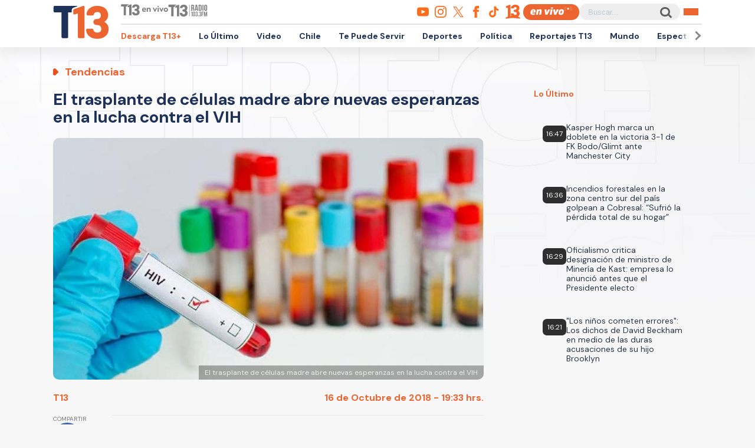

--- FILE ---
content_type: text/html; charset=utf-8
request_url: https://www.google.com/recaptcha/api2/aframe
body_size: 267
content:
<!DOCTYPE HTML><html><head><meta http-equiv="content-type" content="text/html; charset=UTF-8"></head><body><script nonce="mcN8ZJvTBDiYGMX2oyNuvA">/** Anti-fraud and anti-abuse applications only. See google.com/recaptcha */ try{var clients={'sodar':'https://pagead2.googlesyndication.com/pagead/sodar?'};window.addEventListener("message",function(a){try{if(a.source===window.parent){var b=JSON.parse(a.data);var c=clients[b['id']];if(c){var d=document.createElement('img');d.src=c+b['params']+'&rc='+(localStorage.getItem("rc::a")?sessionStorage.getItem("rc::b"):"");window.document.body.appendChild(d);sessionStorage.setItem("rc::e",parseInt(sessionStorage.getItem("rc::e")||0)+1);localStorage.setItem("rc::h",'1768940023105');}}}catch(b){}});window.parent.postMessage("_grecaptcha_ready", "*");}catch(b){}</script></body></html>

--- FILE ---
content_type: text/css
request_url: https://rudo.video/public/dpsPlayer/8.21.1.n/skins/new.dps/style.css?v=522855065
body_size: 7997
content:
:root {
  --background-load-progress: hsla(0, 0%, 100%, 0.6);
  --background-play-progress: hsla(0, 0%, 100%, 0.9);
  --background-slider-progress: hsla(0, 0%, 100%, 0.25);
  --button-width: 40px;
  --default-background: hsl(0, 0%, 0%);
  --default-border-radius: 3px;
  --default-color: hsl(0, 0%, 13%);
  --default-font-family: "Roboto", sans-serif;
  --default-font-size: 14px;
  --default-height: 60px;
  --default-transition: 300ms ease;
  --idx-tap-button: 2147483647;
  --logo-src: url("img/dps.png");
  --logo-size: 20px;
  --primary-color: transparent;
  --tooltip-background: hsla(0, 0%, 0%, 0.6);
}

* { outline: 0; }
html { font-size: 100%; line-height: 1.15; overflow-x: hidden; }
body { background: var(--default-background); color: var(--default-color); font-family: var(--default-font-family); font-size: 1rem; margin: 0; position: relative; }
.rudo-title:has(.rudo-title__label:empty) { background: none !important; }
.vjs-has-started.vjs-user-inactive.vjs-playing + .rudo-title { background: none !important; }

/* # VERSION 2 */
.is-hidden { display: none !important; }
.controls-banner { align-items: center; bottom: calc(var(--default-height) + 0.5rem); display: flex; font-size: 0; justify-content: center; left: 0; overflow: hidden; position: absolute; transition: var(--default-transition); width: 100%; }
.controls-banner__container { text-align: center; max-width: 100%; }
.controls-banner__container > a { display: inline-block; max-width: 80%; }
.controls-banner__container > a > img { display: block; width: 100%; height: auto; }
.controls-banner__container * { max-width: 100% !important; }
.vjs-has-started.vjs-user-inactive.vjs-playing .controls-banner { bottom: 0.75rem; }
.vjs-has-started.vjs-user-inactive.vjs-playing + .controls-banner { bottom: 0.75rem; }

@media screen and (max-width: 460px) {
  .controls-banner__container > a { display: inline-block; max-width: 50%; }
  .controls-banner { bottom: calc(var(--default-height) + 0.25rem); }
  .controls-banner__container > * { transform: scale(0.5); transform-origin: bottom center; }
}

.bumpable-ima-ad-container iframe { position: relative; z-index: 1000; bottom: 1rem; }
#rudo-video_ima-ad-container { z-index: 1111 !important; }

.vjs-volume-tooltip { transition: var(--default-transition); opacity: 0; pointer-events: none; }
.vjs-volume-bar:hover .vjs-volume-tooltip { opacity: 1; }

.video-js { font-size: 16px; }
.video-js .vjs-menu { font-family: var(--default-font-family) !important; }
.no-touch .video-js .vjs-menu-settings .vjs-menu-content li:hover { background-color: hsla(0, 0%, 19%, 0.4); }
.player-context-menu { position: absolute; top: 0; left: 0; z-index: 1000; padding: 5px 10px; margin: 2px 0 0; box-shadow: 0 6px 12px hsla(0, 0%, 0%, 0.175); background-clip: padding-box; text-align: center; overflow: hidden; cursor: pointer; background-color: hsla(0, 0%, 11%, 0.9); text-decoration: none; color: hsl(0, 0%, 100%); font-size: 11px; line-height: 20px; white-space: nowrap; width: auto; }
.player-context-menu.is-hidden { display: none; }
.player-context-menu:hover { background-color: hsla(0, 0%, 5%, 0.9); }
.rudo-icon { background-image: url("img/rudo-icon.png"); background-position: center; background-repeat: no-repeat; background-size: cover; display: block; width: 70px; height: 23px }
.rudo-overlay-views { align-items: center; background-image: url("img/icon-view.png"); background-position: left center; background-repeat: no-repeat; background-size: 17px auto; display: flex; height: 10px; padding-left: 22px }
.rudo-title { font-size: var(--default-font-size); position: absolute; top: 0; left: 0; align-items: center; background: linear-gradient(to bottom, hsla(0, 0%, 0%, 0.4), transparent); color: hsl(0, 0%, 100%); display: none; line-height: 1; opacity: 1; filter: none; padding-bottom: 1.15em; padding-left: 1.25em; padding-right: 1.25em; padding-top: 1.15em; pointer-events: none; transition: 0.25s ease-out; width: 100%; text-shadow: 1px 1px 1px hsla(0, 0%, 0%, 0.5); }
.rudo-title__label { transition: opacity 0.25s ease-out; }

.vjs-has-started + .rudo-title { display: flex; transform: translateY(0); opacity: 1; }
.vjs-has-started.vjs-user-inactive.vjs-playing + .rudo-title { opacity: 0; transform: translateY(-20px); }

.rudo-wrapper--header-visible .vjs-has-started + .rudo-title { display: flex; transform: translateY(0); opacity: 1; }
.rudo-wrapper--header-visible .vjs-has-started.vjs-user-inactive.vjs-playing + .rudo-title { transform: translateY(0); opacity: 1; }
.rudo-wrapper--header-visible .vjs-has-started.vjs-user-inactive.vjs-playing + .rudo-title .rudo-title__label { opacity: 0; }

.rudo-title__center { flex-grow: 1; text-align: left; }
.rudo-title__number { align-items: center; display: inline-flex }
.rudo-title__number:before { background-image: url("img/icon-view.png"); background-position: left center; background-repeat: no-repeat; background-size: cover; content: ""; margin-left: 10px; margin-right: 5px; position: relative; width: 17px; height: 10px; top: -1px }
.rudo-title__right { text-align: right; text-shadow: none; }
.rudo-wrapper .video-js, .rudo-wrapper .video-js .rudo-wrapper .vjs-menu { font-family: var(--default-font-family) !important; }
.video-js .vjs-big-play-button { background-color: transparent; border-color: hsl(0, 0%, 100%); filter: drop-shadow(0px 0px 4px hsla(0, 0%, 0%, 0.7)); }
.video-js .vjs-menu { background-color: hsla(0, 0%, 0%, 0.3); }
.video-js .vjs-menu-settings { background-color: hsla(0, 0%, 0%, 0.3); }
.video-js .vjs-progress-control .vjs-load-progress { background: var(--background-load-progress); opacity: 1 !important; }
.video-js .vjs-progress-control .vjs-play-progress { background-color: var(--background-play-progress); }
.video-js .vjs-progress-control .vjs-slider:before { background: var(--background-slider-progress) }

.video-js .vjs-volume-bar.vjs-slider-vertical { background: var(--background-slider-progress); border-radius: var(--default-border-radius); border: 0; }
.video-js .vjs-volume-level { background-color: var(--background-load-progress); border-radius: 0 0 var(--default-border-radius) var(--default-border-radius); }
.video-js .vjs-volume-level:before { background: var(--background-play-progress); }

.vjs-quality-button .vjs-menu { right: 50%; transform: translateX(50%); }

.vjs-audio-button .vjs-menu .vjs-menu-content li:hover, .vjs-chapters-button .vjs-menu .vjs-menu-content li:hover, .vjs-descriptions-button .vjs-menu .vjs-menu-content li:hover, .vjs-quality-button .vjs-menu .vjs-menu-content li:hover, .vjs-subs-caps-button .vjs-menu .vjs-menu-content li:hover, .vjs-subtitles-button .vjs-menu .vjs-menu-content li:hover { background-color: hsla(0, 0%, 19%, 0.4); }
.vjs-default-skin { width: 100% !important; max-width: 100% !important; height: 100vh !important; }
.vjs-poster { background-color: var(--default-background); }
.vjs-rudo-control:after { position: absolute; top: 50%; left: 50%; background-image: var(--logo-src); background-position: center; background-repeat: no-repeat; background-size: cover; content: ""; width: var(--logo-size); height: var(--logo-size); transform: translate(-50%, -50%); }
.vjs-vtt-thumbnail-display { position: absolute; bottom: 100%; left: 0; margin-bottom: -6px; }
.vjs-pinterest-square, .vjs-linkedin-square { display: none !important; }
.vjs-sharing-container .vjs-sharing-body { max-width: 400px; width: 100%; }
.vjs-sharing-container .vjs-share-icon:before { opacity: 0.9; }
.vjs-sharing-container .vjs-share-icon:hover:before { color: hsl(0, 0%, 100%); opacity: 1; }
.video-js .vjs-zoom-menu .vjs-zoom-level { background-color: var(--background-load-progress); border-radius: 0 0 var(--default-border-radius) var(--default-border-radius); }
.video-js .vjs-zoom-menu .vjs-zoom-level:before { background: var(--background-play-progress); }
.video-js .vjs-zoom-menu .vjs-zoom-back { background: var(--background-load-progress); }
.video-js .vjs-zoom-menu .vjs-zoom-slider { border-radius: var(--default-border-radius); }
.video-js .vjs-zoom-menu .vjs-zoom-reset:hover { background-color: hsla(0, 0%, 19%, 0.4); }
.video-js .vjs-zoom-menu .vjs-zoom-back { border-radius: var(--default-border-radius); }
.rudo-wrapper { min-height: 100vh; }
.vjs-has-started.vjs-fullscreen .rudo-title { display: flex; transform: translateY(0); opacity: 1; }
.vjs-has-started.vjs-fullscreen.vjs-user-inactive:not(.vjs-paused) .rudo-title { display: none; transform: translateY(-20px); opacity: 0; }

.rudo-wrapper--header-visible .vjs-has-started.vjs-fullscreen .rudo-title { display: flex; transform: translateY(0); opacity: 1; }
.rudo-wrapper--header-visible .vjs-has-started.vjs-fullscreen.vjs-user-inactive:not(.vjs-paused) .rudo-title { display: flex; transform: translateY(0); opacity: 1; }
.rudo-wrapper--header-visible .vjs-has-started.vjs-fullscreen.vjs-user-inactive:not(.vjs-paused) .rudo-title .rudo-title__label { opacity: 0; }

.rudo-related { display: flex; background-color: hsla(0, 0%, 0%, 0.7); color: hsl(0, 0%, 100%); position: absolute; top: 0; left: 0; width: 100%; height: 100vh; z-index: 10000; padding: 10px; visibility: hidden; opacity: 0; pointer-events: none; transition: var(--default-transition); justify-content: center; align-items: center; }
.rudo-related.is-actived { opacity: 1; pointer-events: auto; visibility: visible; }
.rudo-related__container { max-width: 876px; width: 100%; margin: auto; overflow-y: auto; max-height: calc(100vh - 20px); }
.rudo-related__list { overflow: hidden; padding-left: 50px; padding-right: 50px; }
.rudo-related-item { display: flex; flex-wrap: wrap; margin-left: -2px; margin-right: -2px; margin-bottom: -4px; }
.rudo-related__card { width: calc(33.333% - 4px); max-width: calc(33.333% - 4px); margin-left: 2px; margin-right: 2px; margin-bottom: 4px; }
.rudo-related-card { position: relative; transition: 400ms ease-out; }
.rudo-related-card.has-highlight .rudo-related-card__image { border: 3px solid hsla(0, 0%, 100%, 0.2); animation: box-blink 1.5s linear infinite alternate; }
.rudo-related-card__image { width: 100%; height: 100%; object-fit: cover; position: absolute; top: 0; left: 0; }
.rudo-related-card__title { position: absolute; top: 0; left: 0; z-index: 1; font-size: var(--default-font-size); color: hsl(0, 0%, 100%); padding: 7px; text-shadow: 1px 1px 1px hsla(0, 0%, 0%, 0.7); }
.rudo-related-card__duration { position: absolute; bottom: 0; right: 0; z-index: 1; background: hsla(0, 0%, 0%, 0.5); color: hsl(0, 0%, 100%); font-size: 12px; line-height: 1; padding: 4px; }
.rudo-related__close { position: absolute; top: 7px; right: 7px; z-index: 10; }
.rudo-related__close:before { content: "\f115"; font-family: "nuevo"; font-size: 2.5em; cursor: pointer; text-shadow: 1px 0 0 hsla(0, 0%, 0%, 0.7); }
.rudo-related-list .owl-next, .rudo-related-list .owl-prev { position: absolute; top: 50%; transform: translateY(-50%); font-size: 0 !important; width: 27px; height: 44px; background-size: 27px 44px !important; }
.rudo-related-list .owl-next { right: 0; background-image: url("data:image/svg+xml;charset=utf-8,%3Csvg%20xmlns%3D'http%3A%2F%2Fwww.w3.org%2F2000%2Fsvg'%20viewBox%3D'0%200%2027%2044'%3E%3Cpath%20d%3D'M27%2C22L27%2C22L5%2C44l-2.1-2.1L22.8%2C22L2.9%2C2.1L5%2C0L27%2C22L27%2C22z'%20fill%3D'%23ffffff'%2F%3E%3C%2Fsvg%3E") !important;  }
.rudo-related-list .owl-prev { left: 0; background-image: url("data:image/svg+xml;charset=utf-8,%3Csvg%20xmlns%3D'http%3A%2F%2Fwww.w3.org%2F2000%2Fsvg'%20viewBox%3D'0%200%2027%2044'%3E%3Cpath%20d%3D'M0%2C22L22%2C0l2.1%2C2.1L4.2%2C22l19.9%2C19.9L22%2C44L0%2C22L0%2C22L0%2C22z'%20fill%3D'%23ffffff'%2F%3E%3C%2Fsvg%3E") !important; }
.rudo-related-list .owl-next.disabled, .rudo-related-list .owl-prev.disabled { opacity: 0.5; pointer-events: none; }
.video-js .vjs-menu-settings { right: 93px; }
.rudo-related__body { position: relative; }
.rudo-related__text { padding-left: 50px; padding-right: 50px; margin-bottom: 15px; color: hsl(0, 0%, 100%); display: block; font-size: var(--default-font-size); min-height: 16px; }
.rudo-related-card__media { width: 100%; height: 0; padding-bottom: 56.25%; }
.rudo-notification { position: absolute; top: 10px; right: 10px; max-width: 362px; width: 100%; overflow: hidden; border-radius: var(--default-border-radius); display: none; z-index: 100; }
.rudo-notification.is-actived { display: block; }
.rudo-notification__wrapper { display: flex; align-items: center; background-color: hsl(0, 0%, 7%); color: hsl(0, 0%, 100%); text-decoration: none; }
.rudo-notification__media { width: 107px; position: relative; }
.rudo-notification__media:after { content: ""; display: block; padding-bottom: 100%; }
.rudo-notification__image { position: absolute; top: 0; left: 0; width: 100%; height: 100%; object-fit: cover; }
.rudo-notification__content { padding: 16px 36px 16px 16px; flex-grow: 1; }
.rudo-notification__title { font-size: var(--default-font-size); font-weight: 700; display: block; }
.rudo-notification__close { display: block; width: 21px; height: 21px; background-repeat: no-repeat; background-position: center; background-size: cover; background-image: url('img/icon-close.png'); position: absolute; top: 9px; right: 9px; }

.rudo-wrapper.is-audio .vjs-poster { display: block !important; }
.video-js .vjs-control-bar { background: linear-gradient(to bottom,transparent 0, hsla(0, 0%, 0%, 0.25) 39%, hsla(0, 0%, 0%, 0.33) 95%, hsla(0, 0%, 0%, 0.5) 100%); padding-left: 25px; padding-right: 25px; height: var(--default-height) }
.video-js .vjs-time-control, .video-js .vjs-cog-menu-button, .video-js .vjs-control-bar .vjs-button, .video-js .vjs-picture-in-picture-control .vjs-icon-placeholder:before, .video-js .vjs-pip-control .vjs-icon-placeholder:before, .vjs-icon-picture-in-picture-enter:before, .vjs-icon-pip-enter:before, .video-js .vjs-seek-to-live-control { line-height: var(--default-height) !important; }
.video-js .vjs-quality-button .vjs-menu { width: 110px; transform: translateX(-50%); }
.video-js.vjs-live .vjs-progress-control.vjs-control { pointer-events: none; visibility: hidden; opacity: 0;  }

.vjs-back-res { height: auto; bottom: 55px; font-size: 12px; right: 10px; background-color: hsla(0, 0%, 0%, 0.5); }
.vjs-back-res .vjs-res-block ul { padding-left: 0; }
.vjs-back-res .vjs-res-block { margin-top: 7px; margin-bottom: 7px; }
.vjs-back-res .vjs-res-block ul li { padding: 2px 10px; line-height: 18px; }
.vjs-back-res .vjs-res-block ul .vjs-hd-icon { background: hsl(0, 100%, 50%); color: hsl(0, 0%, 100%); }
.vjs-volume-panel.vjs-control.vjs-volume-panel-horizontal .vjs-volume-control.vjs-control.vjs-volume-horizontal { position: absolute; top: 50%; left: 100%; transform: translateY(-50%); height: 5px; display: none !important; }
.vjs-volume-panel.vjs-control.vjs-volume-panel-horizontal .vjs-volume-level:before{ top: -6px; }

/* UPDATE 7.10.1.n */
.video-js .vjs-live-control { display: flex; align-items: center; }
.video-js .vjs-cog-menu-button { position: relative; }
.video-js .vjs-cog-button { position: absolute; top: 0; left: 0; right: 0; bottom: 0; }
.video-js .vjs-menu-settings.vjs-lock-showing { opacity: 1; pointer-events: auto; }
.video-js .vjs-menu-settings { opacity: 0; pointer-events: none; }
.video-js .vjs-menu-settings .vjs-menu-div { height: auto !important; min-height: initial !important; }
.rudo-wrapper--is-live .js-open-related { display: none !important; }
.video-js .vjs-quality-button .vjs-menu-header { display: none !important; }
.video-js .vjs-zoom-menu .vjs-zoom-return { font-size: 0.6em; text-transform: uppercase; }
.video-js .vjs-quality-button span { pointer-events: none; }
/* END UPDATE 7.10.1.n */

@media only screen and (max-width: 480px) {
  :root { --default-height: 45px; }

  .video-js .vjs-progress-control { width: 88%; }
  .video-js .vjs-volume-panel { width: 28px; }
  .video-js .vjs-volume-panel .vjs-volume-vertical, .video-js .vjs-volume-control { display: none !important; }
  .video-js .vjs-control-bar { height: auto; padding-bottom: 15px; }
  .video-js .vjs-seek-to-live-control, .vjs-live { line-height: 2 !important; align-self: flex-end; }
  .video-js .vjs-volume-panel { top: 0; height: var(--default-height); }
  .vjs-picture-in-picture-control { display: flex !important; }
  .vjs-live .vjs-control.vjs-button.vjs-cog-menu-button { position: absolute; width: 0; height: 0; overflow: hidden; pointer-events: none; }
  .video-js .vjs-mute-control.vjs-control { width: auto; margin-left: auto; }
  .video-js .vjs-control-bar .vjs-button, .video-js .vjs-time-control { top: 10px !important; }
  .video-js .vjs-live-control.vjs-control { flex-grow: 1; }
}

.video-js .rudo-gif { position: absolute; top: 50%; left: 50%; transform: translate(-50%, -50%); width: auto; height: 100%; }

@media only screen and (max-width: 300px) {
  .video-js .vjs-control-bar { padding-bottom: 8px; }
}

.video-js .vjs-volume-panel .vjs-volume-vertical { bottom: var(--default-height); background-color: transparent; }
.video-js .vjs-chapters-button .vjs-menu, .video-js .vjs-quality-button .vjs-menu, .video-js .vjs-subs-caps-button .vjs-menu, .video-js .vjs-subtitles-button .vjs-menu, .vjs-audio-button .vjs-menu, .vjs-descriptions-button .vjs-menu { bottom: var(--default-height); }
.video-js .vjs-menu-settings { bottom: var(--default-height); right: 10px; }
.video-js .vjs-time-control { font-size: 13px; }
.video-js .vjs-quality-button { white-space: nowrap; }
.video-js .vjs-control-bar .vjs-progress-control { top: 14px; }
.tap-button { display: none; cursor: pointer; position: absolute; top: 1em; left: 1em; background-color: hsl(0, 0%, 100%); padding: 0.5em 0.8em; border-radius: 5px; line-height: 1; align-items: center; justify-content: flex-start; font-size: 0.8em; color: hsl(0, 0%, 7%); z-index: var(--idx-tap-button); transform: translate3d(0, 0, 1px); }
.tap-button::after { content: ""; position: absolute; inset: 0; scale: 3; }
.tap-button__icon { font-family: 'nuevo'; font-style: normal; font-size: 1.4em; margin-right: 0.15em; }
.tap-button__icon:before { font-size: 1em !important; }
.player-has-muted .tap-button { display: flex; }
.video-js .vjs-volume-level:before { background: hsl(0, 0%, 100%); border-radius: 8px; content: ''; height: 16px; position: absolute; right: -5px; top: -8px; width: 16px; box-shadow: 0 0 6px hsla(0, 0%, 0%, 0.66); }
.vjs-live .vjs-progress-control .vjs-slider { display: none; }
.video-js .vjs-play-control.vjs-ended .vjs-icon-placeholder:before { content: "\e907" }

@keyframes box-blink {
  0% { border-color: hsla(0, 0%, 100%, 0.2); }
  100% { border-color: hsla(0, 0%, 100%, 0.8); }
}

@media screen and (max-width: 767px) {
  .rudo-related-card { width: calc(50% - 4px); max-width: calc(50% - 4px); }
  .rudo-related__list, .rudo-related__text { padding-left: 0; padding-right: 0; }
  .rudo-related-list .owl-next, .rudo-related-list .owl-prev { display: none; }
}

@media screen and (max-width: 460px) {
  .video-js .vjs-control-bar { padding-left: 8px; padding-right: 8px; }
  .video-js .vjs-duration-display, .vjs-control-bar .vjs-time-control { display: block !important }
  .vjs-remaining-time.vjs-time-control.vjs-control { display: none !important; }
  .rudo-wrapper--is-live .video-js .vjs-duration-display, .rudo-wrapper--is-live .vjs-control-bar .vjs-time-control { display: none !important; }
  .video-js .vjs-button { width: 30px; }
  .rudo-wrapper--no-volume .vjs-volume-panel { display: none !important; }
  .video-js .vjs-menu-settings { bottom: 55px !important; }
}

@media screen and (max-width: 425px) {
  .rudo-notification { width: auto; left: 10px; max-width: 100%; }
  .rudo-notification__close { top: 5px; right: 5px; }
  .rudo-notification__media { width: 70px; }
  .rudo-notification__title { font-size: 12px; }
  .rudo-title__center { text-align: left }
  .video-js .vjs-control-bar .vjs-button { padding-left: 0; padding-right: 0; }
  .video-js .vjs-progress-control { margin: 0 10px; }
  .vjs-volume-panel.vjs-control.vjs-volume-panel-vertical { margin-right: 3px; }
}

html.hide-poster .rudo-wrapper.is-audio .vjs-poster { display: none !important; }
.vjs-playing .vjs-poster, .vjs-paused .vjs-poster  { background-color: transparent;}
.vjs-context-menu { display: none !important; }

/* @media screen and (max-width: 374px) {
  .tap-button { display: none !important; }
} */

/* @media screen and (max-width: 320px) { */
@media screen and (max-width: 480px) {
  .vjs-button>.vjs-icon-placeholder:before { font-size: 20px; }
  .video-js .vjs-time-control { font-size: 10px; }
  .video-js .vjs-mute-control.vjs-vol-0 .vjs-icon-placeholder:before, .vjs-icon-volume-mute:before { font-size: 18px; }
  .video-js .vjs-quality-button span { font-size: 11px; }
  .video-js .vjs-cog-menu-button:before { font-size: 16px; }
  .video-js .vjs-picture-in-picture-control .vjs-icon-placeholder:before, .video-js .vjs-pip-control .vjs-icon-placeholder:before, .vjs-icon-picture-in-picture-enter:before, .vjs-icon-pip-enter:before { font-size: 20px; }
  .video-js .vjs-fullscreen-control .vjs-icon-placeholder:before { font-size: 15px; }
  .video-js .vjs-volume-panel { width: 18px; }
  .video-js .vjs-button { width: 23px; }
  .vjs-control.vjs-button.vjs-cog-menu-button,
  .vjs-quality-button.vjs-menu-button.vjs-menu-button-popup.vjs-button { display: flex; justify-content: center; }
  .video-js .vjs-spacer { display: none; }
  .video-js .vjs-quality-button { min-width: 32px; }
  .video-js .vjs-control-bar .vjs-button { display: flex; justify-content: center; }
  .video-js .vjs-mute-control.vjs-vol-1 .vjs-icon-placeholder:before, .vjs-icon-volume-mute:before { font-size: 18px; }
  .vjs-has-started.vjs-paused .vjs-control-bar, .vjs-has-started.vjs-playing .vjs-control-bar { display: flex; justify-content: space-between; }
  .vjs-back-res { font-size: 10px;  }
  .vjs-back-res .vjs-res-block ul .vjs-hd-icon { font-size: 8px; }
  .vjs-back-res .vjs-res-block ul li { font-size: 9px; line-height: 12px; }
  .vjs-back-res .vjs-res-block ul .autores2 { font-size: 9px; }
  .vjs-back-res .vjs-res-header .vjs-close-btn { font-size: 16px; right: 5px; }
  .vjs-back-res .vjs-res-header { line-height: 26px; padding-left: 10px; }
  .vjs-back-res .vjs-res-block { margin-top: 3px; margin-bottom: 6px; }
  .video-js .vjs-progress-control .vjs-play-progress:before { width: 11px; height: 11px; top: -3px; right: -3px; }
  .video-js .vjs-menu-settings .vjs-menu-content { font-size: 11px; }
  .video-js .vjs-menu-settings .vjs-menu-content li { line-height: 22px; height: 22px; }
  .video-js .vjs-menu-settings .vjs-related-icon, .video-js .vjs-menu-settings .vjs-share-icon { font-size: 14px; }
  .video-js .vjs-sharing-overlay { font-size: 9px; }
  .vjs-back-res { bottom: 55px; }
  .video-js .vjs-seek-to-live-control, .vjs-live { font-size: 11px; }
  .rudo-title { font-size: 12px; }
  .video-js .vjs-menu-settings { background-color: hsla(0, 0%, 0%, 0.5);  }
  .video-js .vjs-seek-to-live-control { padding-left: 5px; padding-right: 5px; }
  .vjs-submenu.vjs-zoom-menu { font-size: 12px; }
  .vjs-submenu.vjs-zoom-menu .vjs-zoom-reset { font-size: 10px; }
  .video-js .vjs-zoom-menu .vjs-zoom-slider { height: 50px; }
  .vjs-volume-panel.vjs-control.vjs-volume-panel-vertical { margin-left: auto; }
  .vjs-control-bar .vjs-chromecast-button .vjs-icon-placeholder:before { font-size: 15px; }
  .tap-button { font-size: 10px !important; }

  .vjs-has-started.vjs-paused .vjs-control-bar, .vjs-has-started.vjs-playing .vjs-control-bar { justify-content: flex-start; }
  .rudo-wrapper.rudo-wrapper--is-live .video-js .vjs-live-control.vjs-control { margin-left: auto; }
  .vjs-duration.vjs-time-control { flex-grow: 1; text-align: left; }
  .video-js .vjs-progress-control { width: calc(100% - 16px); }

  .video-js .vjs-quality-button .vjs-menu { bottom: calc(16px + var(--default-height)); }
  .vjs-quality-button .vjs-menu .vjs-menu-content li { padding-left: 25px !important; }
  .video-js .vjs-menu-settings .vjs-menu-div { min-width: 140px; }
  .video-js .vjs-menu-settings .vjs-menu-content .vjs-speed { padding-left: 28px !important; }
  .video-js .vjs-menu-settings .vjs-menu-content { padding-block: 12px !important; }
  .video-js .vjs-menu-settings .vjs-menu-content .vjs-speed:not(:last-child) { margin-bottom: 4px; }
}

@media screen and (max-width: 425px) {
  .video-js .vjs-progress-control { width: calc(100% - 28px); }
}

@media screen and (max-width: 200px) {
  .vjs-quality-button.vjs-menu-button.vjs-menu-button-popup.vjs-control.vjs-button, .vjs-control.vjs-button.vjs-cog-menu-button, .vjs-picture-in-picture-control.vjs-control.vjs-button, .vjs-seek-to-live-control.vjs-control, .vjs-subs-caps-button.vjs-menu-button.vjs-menu-button-popup.vjs-button { display: none !important; }
  .vjs-volume-panel.vjs-control.vjs-volume-panel-vertical { margin-right: 5px; }
  /* .tap-button { font-size: 0.5em; } */
}

@media screen and (max-width: 150px) {
  .video-js .vjs-time-control { display: none !important; }
}

@media screen and (max-height: 170px) {
  .vjs-back-res { bottom: 12px; }
}

.livex { display: none; }

.vjs-volume-tooltip { color: hsl(0, 0%, 100%); background-color: hsla(0, 0%, 0%, 0.6); display: block; position: absolute; bottom: 100%; left: 0; white-space: nowrap; transform: translateX(-50%); font-size: 0.8rem; margin-bottom: 1rem; padding: 0.4em 0.6em; font-family: 'Roboto'; font-weight: 700; border-radius: 0.3em; margin-left: 0.25em; }

.vjs-volume-tooltip:empty { display: none !important; }

.vjs-volume-tooltip:before { display: block; content: ""; position: absolute; width: 0; height: 0; top: 100%; border-left: 0.5em solid transparent; border-right: 0.5em solid transparent; border-top: 0.5em solid hsla(0, 0%, 0%, 0.6); left: 0; right: 0; margin: auto; }
.video-js .vjs-volume-panel .vjs-volume-vertical { margin-bottom: -0.9rem; }
.video-js .vjs-volume-bar.vjs-slider-vertical:before { border-radius: var(--default-border-radius); background-color: hsla(0, 0%, 100%, 0.45) }
.vjs-quality-button span .vjs-hd-icon, .video-js .vjs-chapters-button .vjs-menu .vjs-menu-content, .vjs-audio-button .vjs-menu .vjs-menu-content, .vjs-descriptions-button .vjs-menu .vjs-menu-content, .vjs-quality-button .vjs-menu .vjs-menu-content, .vjs-subs-caps-button .vjs-menu .vjs-menu-content, .vjs-subtitles-button .vjs-menu .vjs-menu-content, .video-js .vjs-menu-settings .vjs-menu-content li { font-family: var(--default-font-family); }

.video-js .vjs-control.vjs-button.vjs-cog-menu-button:focus-within .vjs-menu-settings { opacity: 1; pointer-events: auto; background-color: hsla(0, 0%, 0%, 0.3) !important; }
.video-js .vjs-control.vjs-button.vjs-cog-menu-button:focus-within .vjs-menu-div.vjs-settings-div { width: auto !important; }

@media screen and (max-width: 250px) {
  .video-js .vjs-seek-to-live-control, .vjs-live { font-size: 9px; }
  .video-js .vjs-control-bar { padding-left: 4px; padding-right: 4px; }
  .video-js .vjs-live-control { padding-left: 4px; padding-right: 4px; }
  .vjs-button>.vjs-icon-placeholder:before { font-size: 16px; }
  .vjs-play-control { width: auto !important; }
  .video-js .vjs-live-display:before { width: 6px; height: 6px; }
  .vjs-rudo-control:after { width: 14px; height: 14px; }
  .vjs-chromecast-button.vjs-control.vjs-button, .vjs-picture-in-picture-control.vjs-control.vjs-button { display: none !important; }
  .video-js .item-quality { padding: 0px 10px !important; font-size: 10px; }
}

/* VER 8.3.0.n */
.video-js > .vjs-chromecast-button, .video-js > .vjs-b-p-b, .video-js > .vjs-b-r-b, .video-js > .vjs-b-f-b, .video-js > .vjs-replay-button, .vjs-control-bar .vjs-rewind-control { display: none !important; }
.vjs-poster img { display: block; width: auto; height: 100%; margin-left: auto; margin-right: auto; }
.vjs-poster img { position: absolute; width: 100%; height: 100%; object-fit: contain; }
.video-js:not(.vjs-has-started) .vjs-loading-spinner[style*="opacity: 1"] { display: block; }

/* DVR */
.rudo-wrapper--is-dvr .video-js.vjs-live .vjs-progress-control.vjs-control { pointer-events: auto; visibility: visible; opacity: 1; }
.rudo-wrapper--is-dvr .vjs-live .vjs-progress-control .vjs-slider { display: block; }
.rudo-wrapper { min-height: 100dvh; }
.vjs-default-skin { height: 100dvh !important; }

/* MODE 9/16 */
.mode-9-16 { --mode-9-16-icon-size: 96px; --mode-9-16-gap: 1rem; }
.mode-9-16 .video-js { width: auto !important; aspect-ratio: 9/16; margin-left: auto; margin-right: auto; }
.mode-9-16 .video-js .vjs-control-bar { opacity: 0; pointer-events: none; }
.mode-9-16 .video-js .vjs-big-play-button { background-image: url('./img/sprite-player.png'); background-size: auto; border: 0; width: var(--mode-9-16-icon-size) !important; height: var(--mode-9-16-icon-size) !important; background-position: 0 0 !important; }
.mode-9-16 .video-js.vjs-has-started.vjs-paused .vjs-big-play-button { background-position: 0 calc(var(--mode-9-16-icon-size) * -1) !important; display: block !important; }
.rudo-wrapper:not(.mode-9-16) :where(.mode-9-16-caption, .mode-9-16-button) { display: none !important; }
.mode-9-16 .mode-9-16-caption { position: absolute; left: 0; bottom: 0; padding: var(--mode-9-16-gap); display: flex; flex-direction: column; font-size: .95rem; line-height: 1.5; text-shadow: 2px 2px 3px hsla(0, 0%, 0%, 0.5); }
.mode-9-16 .mode-9-16-button { background-image: url('./img/sprite-player.png'); background-position: calc(var(--mode-9-16-icon-size) * -1) 0 !important; background-size: auto; border: 0; cursor: pointer; height: var(--mode-9-16-icon-size); position: absolute; right: var(--mode-9-16-gap); top: var(--mode-9-16-gap); transform-origin: top right; transform: scale(.6); width: var(--mode-9-16-icon-size); }
.mode-9-16 .mode-9-16-button.has-volume { background-position: calc(var(--mode-9-16-icon-size) * -1) 0 !important; }
.mode-9-16 .mode-9-16-button.has-mute { background-position: calc(var(--mode-9-16-icon-size) * -1) calc(var(--mode-9-16-icon-size) * -1) !important; }
.mode-9-16 .video-js:not(.vjs-has-started) .mode-9-16-button { opacity: 0 !important; pointer-events: none !important; }

/* RUDO MARK BOX */
.rudo-mark-box { --block-size: var(--def-block-size); --def-block-size: 25px; --image-size: 40px; --inline-size: 25px; --opacity: 0.9; opacity: var(--opacity); position: absolute; transition: 100ms; z-index: 100; }
.rudo-mark-box--br { bottom: var(--block-size); right: var(--inline-size); }
.rudo-mark-box--bl { bottom: var(--block-size); left: var(--inline-size); }
.rudo-mark-box--tr { top: var(--block-size); right: var(--inline-size); }
.rudo-mark-box--tl { top: var(--block-size); left: var(--inline-size); }
.rudo-wrapper:has(.vjs-has-started) :is(.rudo-mark-box--br, .rudo-mark-box--bl) { --block-size: var(--default-height); }
.rudo-wrapper:has(.vjs-has-started) :is(.rudo-mark-box--br, .rudo-mark-box--bl):hover { --block-size: var(--default-height) !important; }
.rudo-wrapper:has(.vjs-has-started.vjs-user-inactive.vjs-playing) :is(.rudo-mark-box--br, .rudo-mark-box--bl) { --block-size: var(--def-block-size); }
.rudo-mark-box__logo { width: var(--image-size); height: auto; display: block; }

@media screen and (max-width: 480px) {
  .rudo-wrapper:has(.vjs-has-started) :is(.rudo-mark-box--br, .rudo-mark-box--bl) { --block-size: 75px; }
}

@media screen and (max-width: 460px) {
  .rudo-mark-box { --inline-size: 12px; }
}

@media screen and (max-width: 374px) {
  .rudo-mark-box { --image-size: 30px; }
}

@media screen and (max-width: 300px) {
  .rudo-wrapper:has(.vjs-has-started) :is(.rudo-mark-box--br, .rudo-mark-box--bl) { --block-size: 65px; }
}

.vjs-has-started.vjs-paused .vjs-big-play-button { display: block !important; }
.rudo-wrapper--is-ios .vjs-has-started.vjs-paused .vjs-big-play-button { display: none !important; }

.rudo-wrapper.alt-play-button-layout .video-js .vjs-big-play-button { left: 2rem; bottom: 2.5rem; margin: unset; top: unset; }
.rudo-wrapper.alt-play-button-layout .video-js.vjs-has-started .vjs-big-play-button { bottom: 4.5rem; }

@media only screen and (max-width: 480px) {
  .rudo-wrapper.alt-play-button-layout .video-js .vjs-big-play-button { left: 3rem; bottom: 1.5rem; }
  .rudo-wrapper.alt-play-button-layout .video-js.vjs-has-started .vjs-big-play-button { bottom: 4.5rem; }
}

/* VER 8.20.0.n */
.video-js .vjs-cog-button { position: relative; }
.vjs-volume-panel.vjs-control.vjs-volume-panel-horizontal.vjs-hover .vjs-volume-control.vjs-control.vjs-volume-horizontal { display: block !important; }
.vjs-volume-panel.vjs-control.vjs-volume-panel-horizontal .vjs-volume-control.vjs-control.vjs-volume-horizontal { transform: translateX(-50%) rotate(270deg); top: calc(var(--default-height) * -1); left: 50%; height: 30px; padding: 0 14px; width: calc(80px + 28px); }
.vjs-volume-panel.vjs-control.vjs-volume-panel-horizontal .vjs-volume-control.vjs-control.vjs-volume-horizontal .vjs-volume-bar { height: 6px; width: 80px; margin-top: 12px; position: relative; border-radius: 100vmax; background-color: var(--background-slider-progress); }
.vjs-volume-panel.vjs-control.vjs-volume-panel-horizontal.vjs-hover .vjs-volume-control.vjs-control.vjs-volume-horizontal .vjs-mouse-display { display: block !important; }
.vjs-volume-tooltip { right: unset !important; left: 100%; bottom: 50%; margin: 0 !important; transform: translateY(50%) rotate(90deg); margin-left: 8px !important; }
.video-js .vjs-seek-to-live-control { order: -1; }
.video-js .vjs-live-control.vjs-control { order: -1; }
.video-js .vjs-play-control { order: -2; }
.vjs-duration.vjs-time-control { order: 1; }
.vjs-volume-panel.vjs-control.vjs-volume-panel-horizontal { order: 2; }
.vjs-subs-caps-button { order: 3; }
.vjs-quality-button { order: 4; }
.vjs-cog-menu-button { order: 5; }
.vjs-picture-in-picture-control { order: 6; }
.vjs-chromecast-button { order: 7; }
.vjs-fullscreen-control { order: 8; }
.vjs-rudo-control { order: 9; }

.vjs-text-track-settings { background-color: hsla(0, 0%, 0%, 0.9) !important; box-shadow: 0 0 10px hsla(0, 0%, 0%, 0.8), 0 0 0 100vmax hsla(0, 0%, 0%, 0.6); }
.vjs-text-track-settings .vjs-track-settings-controls { bottom: 17px; }
.vjs-text-track-settings label { padding-left: unset !important; margin-bottom: 8px; margin-left: -5px; }
.vjs-menu-item.vjs-texttrack-settings { padding: 5px 12px !important; }
.video-js .vjs-menu-settings { width: fit-content; right: auto; left: 50%; transform: translateX(-50%); }
.vjs-remaining-time [aria-hidden] { display: none !important; }

.video-js .vjs-menu, .video-js .vjs-menu-settings { background-color: var(--tooltip-background) !important; }
.vjs-subs-caps-button .vjs-menu .vjs-menu-content { background-color: transparent !important; }
.video-js .vjs-control.vjs-button.vjs-cog-menu-button:focus-within .vjs-menu-settings { background-color: var(--tooltip-background) !important; }

.vjs-settings-home { padding-block-end: 0.75rem; }
.vjs-menu-settings .vjs-menu-title { line-height: 2.5; font-size: 1rem; }
.vjs-menu .vjs-menu-item { font-size: 13px !important; padding: 5px 12px !important }
.video-js .vjs-menu-settings .vjs-menu-content li { padding-inline: 14px !important; }

.vjs-menu-div.vjs-settings-div { min-width: 110px; }
.video-js .vjs-menu-settings .vjs-menu-content .vjs-speed { padding-left: 30px !important; }
.video-js .vjs-zoom-menu .vjs-zoom-slider { margin: 14px auto 18px; max-width: 84px; }
.ima-controls-div { height: 56px; }
.vjs-quality-button .vjs-menu .vjs-menu-content li { padding-left: 25px !important; }

@media screen and (max-width: 460px) {
  .video-js .vjs-control-bar { gap: 8px; }
  .vjs-play-control, .vjs-current-time, .vjs-time-divider { margin-right: -8px !important; }
  .vjs-control.vjs-button.vjs-cog-button { display: none !important; width: 1px; height: 1px; pointer-events: none; overflow: hidden; opacity: 0; }
  .vjs-volume-panel.vjs-control.vjs-volume-panel-horizontal { z-index: 100; }
  .vjs-playback-rate.vjs-menu-button { display: none !important; width: 1px; height: 1px; pointer-events: none; overflow: hidden; opacity: 0; }
  .vjs-volume-panel.vjs-control.vjs-volume-panel-horizontal.vjs-hover .vjs-volume-control.vjs-control.vjs-volume-horizontal { display: none !important; }
  .video-js.vjs-ad-loading .vjs-control-bar, .video-js.vjs-waiting .vjs-control-bar { display: none !important; }
}

.rudo-wrapper--is-live .video-js .vjs-progress-control.vjs-control, .rudo-wrapper--is-live .vjs-current-time, .rudo-wrapper--is-live .vjs-current-time, .rudo-wrapper--is-live .vjs-time-control { opacity: 0 !important; }

.vjs-menu-title { line-height: 2.5; text-shadow: 1px 1px 1px hsl(0, 0%, 0%); }
.vjs-quality-button .vjs-menu .vjs-menu-content { background-color: transparent !important; }

@media screen and (max-height: 320px) {
  .video-js .vjs-quality-button .vjs-menu { bottom: 48px; }
  .vjs-menu .vjs-menu-item { padding-top: 3px !important; padding-bottom: 3px !important; }
  .vjs-menu .vjs-menu-content { padding-top: 3px !important; padding-bottom: 3px !important; }
  .video-js .vjs-menu-settings { bottom: 48px; }
  .vjs-menu .vjs-menu-title { display: none; }
  .vjs-menu-settings .vjs-menu-title { display: none }
  .vjs-settings-home { padding-bottom: 0.5rem; padding-top: 0.5rem; }
  .video-js .vjs-menu-settings .vjs-settings-back { font-size: 12px !important; line-height: 3; padding-left: 6px !important; }
  .vjs-menu-div.vjs-settings-div { min-width: 70px; }
  .video-js .vjs-menu-settings .vjs-menu-content .vjs-speed { height: auto; line-height: 1.75; }
  .video-js .vjs-menu-settings .vjs-menu-content { padding-block: 4px; }
  .video-js .vjs-zoom-menu .vjs-zoom-slider { margin: 14px auto 10px !important; }
}

@media screen and (max-height: 180px) {
  .video-js .vjs-quality-button .vjs-menu { bottom: 40px; }
  .vjs-quality-button .vjs-menu .vjs-menu-content li { line-height: 1.3; font-size: 11px !important; }
  .video-js .vjs-big-play-button { width: 50px !important; height: 50px !important; background-position: center left 15px !important; }
  .video-js .vjs-menu-settings { bottom: 40px; }
}

@media screen and (min-width: 481px) and (max-width: 500px) {
  :root { --button-width: 32px; }
  .video-js .vjs-control-bar { padding-left: 12px; padding-right: 12px; }
  .video-js .vjs-button { width: var(--button-width); }
  .video-js .vjs-quality-button { min-width: var(--button-width); width: auto; }
  .video-js .vjs-volume-panel { width: var(--button-width); }
  .video-js .vjs-progress-control { margin: 0 14px; }
}

@media screen and (min-width: 461px) and (max-width: 480px) {
  .video-js .vjs-control-bar { gap: 8px; }
}

.rudo-wrapper--is-dvr .video-js.vjs-live .vjs-progress-control.vjs-control { opacity: 1 !important; }
.ima-controls-div { z-index: 1000; }
.vjs-has-started.vjs-user-inactive.vjs-playing .vjs-control-bar { pointer-events: none; }

.rudo-wrapper.secure-content :is(.video-js, .rudo-title, #relacionados, #rudo-mark-box) {
  pointer-events: none !important;
  opacity: 0.4 !important;
}

.rudo-wrapper.secure-content::before {
  content: "";
  position: absolute;
  inset: 0;
  z-index: 100;
  background-image: url('./img/lock.svg');
  background-repeat: no-repeat;
  background-position: center;
  background-size: 86px auto;
}

.rudo-wrapper.secure-content .vjs-big-play-button {
  display: none !important;
}

#rudo-video_ima-ad-container:not(.bumpable-ima-ad-container) iframe[id*="goog_"] { padding-bottom: 70px !important; }
@media screen and (max-width: 420px) {
  #rudo-video_ima-ad-container:not(.bumpable-ima-ad-container) iframe[id*="goog_"] { padding-bottom: 65px !important; }
}

body .video-js.vjs-user-inactive.vjs-playing .ima-controls-div { bottom: 0 !important; }

body .video-js.vjs-waiting:not(.vjs-ad-playing) .vjs-loading-spinner {
  opacity: 1 !important;
  display: block !important;
  z-index: 2000;
}

body .video-js.vjs-waiting:not(.vjs-ad-playing)::before {
  content: "";
  position: absolute;
  top: 0;
  left: 0;
  width: 100%;
  height: 100%;
  background-color: rgba(0, 0, 0, 0.5);
  z-index: 1000;
  transition: 300ms ease;
}

/*video-js vjs-big-play-centered vjs-default-skin vjs-device-android vjs-controls-disabled vjs-touch-enabled vjs-workinghover vjs-v8 vjs-user-active vjs-layout-small vjs-ad-loading vjs-waiting vjs-480 vjs-has-started vjs-paused vjs-muted*/

.vjs-has-started.vjs-paused.vjs-waiting .vjs-big-play-button {
  display: none !important;
}

@media only screen and (max-width: 480px) {
  .vjs-loading-spinner {
    margin-left: 0 !important;
    margin-top: 0 !important;
    translate: -50% -50%;
  }
}

#rudo-video_ima-ad-container,
.ima-controls-div {
  z-index: 2147483647 !important;
}

.ima-ad-container>div:first-of-type {
  z-index: 2147483646 !important;
  /* pointer-events: none !important; */
}

.vjs-text-track-settings {
  --border-radius: 0.25rem;
  --w: 600px;
  border-radius: var(--border-radius);
  display: flex;
  height: auto;
  max-width: var(--w);
}

@media screen and (max-width: 480px) {
  .vjs-text-track-settings {
    zoom: 0.8;
  }
}

.vjs-text-track-settings * {
  min-width: 0 !important;
}

.vjs-text-track-settings select {
  border: 0;
  padding: 8px !important;
}

.vjs-text-track-settings :is(select, input, button) {
  font-family: var(--default-font-family) !important;
}

.vjs-text-track-settings .vjs-track-settings-controls button {
  --clr-bg: hsl(3, 100%, 62%);
  --clr-bg-hover: color-mix(in srgb, var(--clr-bg), black 25%);
  background-color: var(--clr-bg) !important;
  box-shadow: 0 0 0.3125rem hsla(0, 0%, 0%, 0.2);
  color: white !important;
  font-size: 1rem !important;
  padding: 0.3rem 0.6rem !important;
  transition: background-color 0.2s ease-in-out;
}

.vjs-text-track-settings .vjs-track-settings-controls button:is(:hover, :focus) {
  background-color: var(--clr-bg-hover) !important;
}

.vjs-text-track-settings .vjs-modal-dialog-content {
  position: static;
}

.vjs-text-track-settings .vjs-track-settings-controls {
  display: flex;
  gap: 0.25rem;
  margin-left: auto;
}

.vjs-text-track-settings fieldset {
  display: grid;
  gap: 0.4rem 1rem;
  grid-template-areas: "title title" "select1 select2";
  grid-template-columns: 1fr 1fr;
  margin: 0;
  padding: 0 !important;
}

.vjs-modal-dialog .vjs-modal-dialog-content {
  margin-block: 1rem;
  margin-bottom: 4.5rem;
  padding: 0 1rem !important;
  width: 100%;
}

.vjs-track-settings-colors > * + *,
.vjs-track-settings-font > * + *,
.vjs-modal-dialog-content > * + * {
  margin-top: 1rem !important;
}

.vjs-text-track-settings span,
.vjs-text-track-settings label {
  margin-left: unset;
}

.vjs-text-track-settings .vjs-track-settings-font fieldset {
  grid-template-areas: "title" "select";
  grid-template-columns: 1fr;
}

.vjs-text-track-settings .vjs-track-settings-font select{
  grid-area: select !important;
  margin-top: 0.25rem;
}

.vjs-text-track-settings label {
  margin-bottom: 0.25rem;
}

.vjs-text-track-settings select {
  margin-bottom: 0;
}

.vjs-text-track-settings legend {
  font-size: 1rem !important;
}

.vjs-text-track-settings fieldset :nth-child(1) {
  display: block;
  grid-area: title;
}

.vjs-text-track-settings fieldset :nth-child(2) {
  grid-area: select1;
}

.vjs-text-track-settings fieldset :nth-child(3) {
  grid-area: select2;
}

.vjs-subs-caps-button .vjs-menu-item-text {
  display: block;
}

.vjs-subs-caps-button .vjs-menu-item-text::first-letter {
  text-transform: uppercase;
}

.vjs-text-track-display {
  inset-block-end: calc(var(--default-height) - 0.75rem) !important;
  inset-block-start: 0 !important;
}

.rudo-wrapper-message {
  position: absolute;
  top: 3rem;
  right: 0;
  opacity: 0;
  z-index: 100;
  color: white;
  background: hsl(0 0% 0% / 0.5);
  padding: 0.5rem 1rem;
  border-radius: 100vmax;
}

@keyframes showAndHide {
  0% {
    opacity: 0;
  }
  40% {
    opacity: 1;
  }
  80% {
    opacity: 1;
  }
  100% {
    opacity: 0;
  }
}

.rudo-wrapper-message.is-showed {
  animation: showAndHide 5s ease-out forwards;
}

.vjs-subs-caps-button.vjs-menu-button.vjs-menu-button-popup.vjs-button .vjs-menu-item {
  position: relative;
  padding-left: 24px !important;
}

.vjs-subs-caps-button.vjs-menu-button.vjs-menu-button-popup.vjs-button .vjs-menu-item.vjs-selected::before {
  font-family: nuevo;
  content: "\f00c";
  font-size: 0.8em;
  position: absolute;
  top: 7px;
  left: 7px;
}

body .video-js.vjs-paused.vjs-ad-loading .vjs-big-play-button {
  display: none !important;
}

body .video-js.vjs-paused.vjs-ad-loading .vjs-loading-spinner {
  opacity: 1 !important;
  display: block !important;
  z-index: 2000;
}

body .video-js.vjs-paused.vjs-ad-loading::before {
  content: "";
  position: absolute;
  top: 0;
  left: 0;
  width: 100%;
  height: 100%;
  background-color: rgba(0, 0, 0, 0.5);
  z-index: 1000;
  transition: 300ms ease;
}

--- FILE ---
content_type: application/javascript; charset=utf-8
request_url: https://fundingchoicesmessages.google.com/f/AGSKWxXam2_jgyhSXyhsFsGo60XfDSxGYiu-TTo7oVRUQG5dYHH9GMcVJiCfM3JYTi4gJOiXynPlSvKETDoqOROgA04nQuTAl81h8BniYJi0ApeqPBX_EUhkOI-Z0MUKb2DJoSXG916ZY-99B3y7SHqzqSXWjUvPR0DLvEnpH5KkfUEj0SHVA77whOoo626o/_,468x60;/your_ad./extendedadvert.-ad-sidebar./onesheet-ad-
body_size: -1293
content:
window['989ca78f-db99-4a26-a5ff-73c454d7b1a1'] = true;

--- FILE ---
content_type: text/javascript;charset=utf-8
request_url: https://id.cxense.com/public/user/id?json=%7B%22identities%22%3A%5B%7B%22type%22%3A%22ckp%22%2C%22id%22%3A%22mkn17qdqwpmqiaec%22%7D%2C%7B%22type%22%3A%22lst%22%2C%22id%22%3A%222y7ucr53msbz81kojc8fscnpxq%22%7D%2C%7B%22type%22%3A%22cst%22%2C%22id%22%3A%222y7ucr53msbz81kojc8fscnpxq%22%7D%5D%7D&callback=cXJsonpCB2
body_size: 208
content:
/**/
cXJsonpCB2({"httpStatus":200,"response":{"userId":"cx:2w00qvm68wyvw12r07ay5bbvio:23s059fls7shl","newUser":false}})

--- FILE ---
content_type: application/xml
request_url: https://rudo.video/ads/vmap/live/t13?url=https://www.t13.cl&tag=eyJwcmUiOiJodHRwczpcL1wvcHViYWRzLmcuZG91YmxlY2xpY2submV0XC9nYW1wYWRcL2Fkcz9pdT1cLzExMjM3MjIwN1wvRGVza3RvcFwvcHJlcm9sbF9kZXNrdG9wJmRlc2NyaXB0aW9uX3VybD1odHRwJTNBJTJGJTJGd3d3LnQxMy5jbCUyRmVuLXZpdm8mcGxjbXQ9MSZ2Y29ucD0yJnd0YT0xJmVudj12cCZpbXBsPXMmY29ycmVsYXRvcj0mdGZjZD0wJm5wYT0wJmdkZnBfcmVxPTEmb3V0cHV0PXZhc3Qmc3o9NTEyeDI4OCU3QzY0MHgzNjAlN0M2NDB4NDgwJTdDNjU2eDM2OCZjaXVfc3pzPTcyOHg5MCw5NzB4OTAsOTcweDI1MCwxOTAweDgyNSwxOTIweDc2OCw0MDB4NjAmdW52aWV3ZWRfcG9zaXRpb25fc3RhcnQ9MSZwbW5kPTAmcG14ZD0xMjAwMDAmcG1hZD0yJnBvZD0xJmN1c3RfcGFyYW1zPWNvbnRlbnRfdHlwZSUzRHZpZGVvJTI2cGxhdGZvcm0lM0RkZXNrdG9wJTI2c2l0aW8lM0R0MTMuY2wlMjZzZWNjaW9uJTNEZW4tdml2byIsInBvc3QiOiIwIiwibWlkIjp7InRhZyI6IjAiLCJ0aW1lIjpbXX0sIm92ZXIiOnsidGFnIjoiaHR0cHM6XC9cL3B1YmFkcy5nLmRvdWJsZWNsaWNrLm5ldFwvZ2FtcGFkXC9hZHM/aXU9XC8xMTIzNzIyMDdcL0Rlc2t0b3BcL292ZXJsYXkmZGVzY3JpcHRpb25fdXJsPWh0dHAlM0ElMkYlMkZ3d3cudDEzLmNsJTJGZW4tdml2byZwbGNtdD0xJnZjb25wPTImd3RhPTEmcGxjbXQ9MSZ2Y29ucD0yJnd0YT0xJmVudj12cCZpbXBsPXMmY29ycmVsYXRvcj0mdGZjZD0wJm5wYT0wJmdkZnBfcmVxPTEmb3V0cHV0PXZhc3QmdmFkX3R5cGU9bm9ubGluZWFyJnN6PTQwMHg2MCU3QzQ4MHg3MCZtaSZjdXN0X3BhcmFtcz1jb250ZW50X3R5cGUlM0R2aWRlbyUyNnBsYXRmb3JtJTNEZGVza3RvcCUyNnNpdGlvJTNEdDEzLmNsJTI2c2VjY2lvbiUzRGVuLXZpdm8iLCJ0aW1lIjpbNjBdfX0=
body_size: 535
content:
<?xml version="1.0" encoding="UTF-8"?>
<vmap:VMAP xmlns:vmap="http://www.iab.net/videosuite/vmap" version="1.0"><vmap:AdBreak timeOffset="start" breakType="linear" breakId="preroll-1">
                <vmap:AdSource id="preroll-1-ad-1" allowMultipleAds="false" followRedirects="true">
                    <vmap:AdTagURI templateType="vast3">
                        <![CDATA[https://pubads.g.doubleclick.net/gampad/ads?iu=/112372207/Desktop/preroll_desktop&description_url=http%3A%2F%2Fwww.t13.cl%2Fen-vivo&plcmt=1&vconp=2&wta=1&env=vp&impl=s&correlator=&tfcd=0&npa=0&gdfp_req=1&output=vast&sz=512x288%7C640x360%7C640x480%7C656x368&ciu_szs=728x90,970x90,970x250,1900x825,1920x768,400x60&unviewed_position_start=1&pmnd=0&pmxd=120000&pmad=2&pod=1&cust_params=content_type%3Dvideo%26platform%3Ddesktop%26sitio%3Dt13.cl%26seccion%3Den-vivo]]>
                    </vmap:AdTagURI>
                </vmap:AdSource>
            </vmap:AdBreak><vmap:AdBreak timeOffset="00:01:00.000" breakType="nonlinear" breakId="midroll-1">
                <vmap:AdSource id="midroll-1-ad-1" allowMultipleAds="false" followRedirects="true">
                    <vmap:AdTagURI templateType="vast3">
                        <![CDATA[https://pubads.g.doubleclick.net/gampad/ads?iu=/112372207/Desktop/overlay&description_url=http%3A%2F%2Fwww.t13.cl%2Fen-vivo&plcmt=1&vconp=2&wta=1&plcmt=1&vconp=2&wta=1&env=vp&impl=s&correlator=&tfcd=0&npa=0&gdfp_req=1&output=vast&vad_type=nonlinear&sz=400x60%7C480x70&mi&cust_params=content_type%3Dvideo%26platform%3Ddesktop%26sitio%3Dt13.cl%26seccion%3Den-vivo]]>
                    </vmap:AdTagURI>
                </vmap:AdSource>
            </vmap:AdBreak></vmap:VMAP>


--- FILE ---
content_type: text/javascript;charset=utf-8
request_url: https://p1cluster.cxense.com/p1.js
body_size: 99
content:
cX.library.onP1('2y7ucr53msbz81kojc8fscnpxq');
